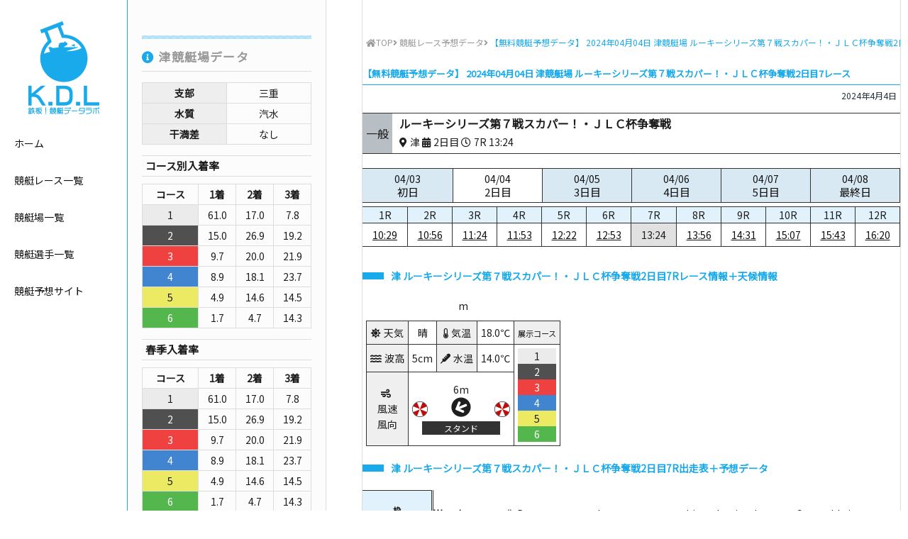

--- FILE ---
content_type: text/html; charset=UTF-8
request_url: https://www.boatrace-datalab.net/kyoutei-yosou-data/20240404-09-07/
body_size: 7611
content:
<!DOCTYPE html>
<html lang="ja"
	  class="col2">
<head prefix="og: http://ogp.me/ns# fb: http://ogp.me/ns/fb#">

	<title>【無料競艇予想データ】 2024年04月04日 津競艇場 ルーキーシリーズ第７戦スカパー！・ＪＬＣ杯争奪戦2日目7レース</title>
	<meta charset="UTF-8">
	<meta http-equiv="X-UA-Compatible" content="IE=edge">
			<meta name="viewport" content="width=device-width, initial-scale=1.0">
						<meta name="keywords" content="競艇レース予想データ">
							<meta name="description" content="2024年04月04日 津競艇場 ルーキーシリーズ第７戦スカパー！・ＪＬＣ杯争奪戦2日目7レースの予想に役立つデータを無料で公開！">
		<link rel="canonical" href="https://www.boatrace-datalab.net/kyoutei-yosou-data/20240404-09-07/" />
<link rel='dns-prefetch' href='//ajax.googleapis.com' />
<link rel='dns-prefetch' href='//use.fontawesome.com' />
<link rel='dns-prefetch' href='//fonts.googleapis.com' />
<link rel='dns-prefetch' href='//s.w.org' />
<link rel="alternate" type="application/rss+xml" title="鉄板！競艇予想データラボ【無料で毎日ボートレース情報を公開中】 &raquo; フィード" href="https://www.boatrace-datalab.net/feed/" />
<link rel="alternate" type="application/rss+xml" title="鉄板！競艇予想データラボ【無料で毎日ボートレース情報を公開中】 &raquo; コメントフィード" href="https://www.boatrace-datalab.net/comments/feed/" />
<link rel="alternate" type="application/rss+xml" title="鉄板！競艇予想データラボ【無料で毎日ボートレース情報を公開中】 &raquo; 【無料競艇予想データ】 2024年04月04日 津競艇場 ルーキーシリーズ第７戦スカパー！・ＪＬＣ杯争奪戦2日目7レース のコメントのフィード" href="https://www.boatrace-datalab.net/kyoutei-yosou-data/20240404-09-07/feed/" />
<style type="text/css">.color_key_bg,.color_key_bg_hover:hover{background-color: #337ab7;}.color_key_txt,.color_key_txt_hover:hover{color: #337ab7;}.color_key_border,.color_key_border_hover:hover{border-color: #337ab7;}.color_key_dark_bg,.color_key_dark_bg_hover:hover{background-color: #435c77;}.color_key_dark_txt,.color_key_dark_txt_hover:hover{color: #435c77;}.color_key_dark_border,.color_key_dark_border_hover:hover{border-color: #435c77;}</style>
<link rel='stylesheet' id='wp-block-library-css'  href='https://www.boatrace-datalab.net/wp-includes/css/dist/block-library/style.min.css?ver=5.0.22' type='text/css' media='all' />
<link rel='stylesheet' id='font-awesome-css'  href='https://use.fontawesome.com/releases/v5.5.0/css/all.css?ver=5.0.22' type='text/css' media='all' />
<link rel='stylesheet' id='font-noto-css'  href='https://fonts.googleapis.com/css?family=Noto+Sans+JP&#038;ver=5.0.22' type='text/css' media='all' />
<link rel='stylesheet' id='material-icons-css'  href='//fonts.googleapis.com/icon?family=Material+Icons&#038;ver=5.0.22' type='text/css' media='all' />
<link rel='stylesheet' id='custom_flex-css'  href='https://www.boatrace-datalab.net/wp-content/themes/keni_cool/custom/css/flex.css?ver=5.0.22' type='text/css' media='all' />
<link rel='stylesheet' id='custom_style-css'  href='https://www.boatrace-datalab.net/wp-content/themes/keni_cool/custom/css/style.css?ver=5.0.22' type='text/css' media='all' />
<link rel='stylesheet' id='single_style-css'  href='https://www.boatrace-datalab.net/wp-content/themes/keni_cool/custom/css/style-single.css?ver=5.0.22' type='text/css' media='all' />
<link rel='https://api.w.org/' href='https://www.boatrace-datalab.net/wp-json/' />
<link rel="EditURI" type="application/rsd+xml" title="RSD" href="https://www.boatrace-datalab.net/xmlrpc.php?rsd" />
<link rel="wlwmanifest" type="application/wlwmanifest+xml" href="https://www.boatrace-datalab.net/wp-includes/wlwmanifest.xml" /> 
<meta name="generator" content="WordPress 5.0.22" />
<link rel='shortlink' href='https://www.boatrace-datalab.net/?p=591781' />
<link rel="alternate" type="application/json+oembed" href="https://www.boatrace-datalab.net/wp-json/oembed/1.0/embed?url=https%3A%2F%2Fwww.boatrace-datalab.net%2Fkyoutei-yosou-data%2F20240404-09-07%2F" />
<link rel="alternate" type="text/xml+oembed" href="https://www.boatrace-datalab.net/wp-json/oembed/1.0/embed?url=https%3A%2F%2Fwww.boatrace-datalab.net%2Fkyoutei-yosou-data%2F20240404-09-07%2F&#038;format=xml" />
		<style type="text/css">.recentcomments a{display:inline !important;padding:0 !important;margin:0 !important;}</style>
		<link rel="icon" href="https://www.boatrace-datalab.net/wp-content/uploads/2019/02/cropped-ms-icon-310x310-2-32x32.png" sizes="32x32" />
<link rel="icon" href="https://www.boatrace-datalab.net/wp-content/uploads/2019/02/cropped-ms-icon-310x310-2-192x192.png" sizes="192x192" />
<link rel="apple-touch-icon-precomposed" href="https://www.boatrace-datalab.net/wp-content/uploads/2019/02/cropped-ms-icon-310x310-2-180x180.png" />
<meta name="msapplication-TileImage" content="https://www.boatrace-datalab.net/wp-content/uploads/2019/02/cropped-ms-icon-310x310-2-270x270.png" />
	<!--[if lt IE 9]>
	<script src="https://www.boatrace-datalab.net/wp-content/themes/keni_cool/js/html5.js"></script><![endif]-->
	<meta name="google-site-verification" content="Vf9kcOHFNvWOOfFafdOCbiVaZvdFA4OCG7SEhYK1DOk" />

<!-- Global site tag (gtag.js) - Google Analytics -->
<script async src="https://www.googletagmanager.com/gtag/js?id=UA-140693174-1"></script>
<script>
  window.dataLayer = window.dataLayer || [];
  function gtag(){dataLayer.push(arguments);}
  gtag('js', new Date());

  gtag('config', 'UA-140693174-1');
</script>

</head>
	<body class="post-template-default single single-post postid-591781 single-format-standard">
	
		<header id="top" class="site-header">
					<p class="site-title center"><a href="https://www.boatrace-datalab.net"><picture><source srcset="https://www.boatrace-datalab.net/wp-content/themes/keni_cool/custom/images/header_logo_sp.png" media="(max-width: 840px)"><img srcset="https://www.boatrace-datalab.net/wp-content/themes/keni_cool/custom/images/header_logo.png" alt="鉄板！競艇予想データラボ【無料で毎日ボートレース情報を公開中】"></picture></a></p>
					<nav>
				<ul>
					<li><a href="https://www.boatrace-datalab.net" class="hover-color">ホーム</a></li>
					<li><a href="https://www.boatrace-datalab.net/kyoutei-yosou-data/" class="hover-color">競艇レース一覧</a></li>
					<li><a href="https://www.boatrace-datalab.net/venue/" class="hover-color">競艇場一覧</a></li>
					<li><a href="https://www.boatrace-datalab.net/racer/" class="hover-color">競艇選手一覧</a></li>
					<li><a href="https://www.boatrace-datalab.net/yosou-site/" class="hover-color">競艇予想サイト</a></li>
				</ul>
			</nav>
			<p class="open_menu"><a href="javascript:void(0)" class="open_menu_a"><i class="fas fa-bars"></i></a></p>
		</header><!--/site-header--><div class="main-body set-width post-single">
	<!--▼メインコンテンツ-->
	<main class="post-main">
		<div class="main-inner">
				<nav class="breadcrumbs">
			<ol class="breadcrumbs-in flex" itemscope itemtype="http://schema.org/BreadcrumbList">
				<li class="bcl-first" itemprop="itemListElement" itemscope itemtype="http://schema.org/ListItem">
	<a itemprop="item" href="https://www.boatrace-datalab.net"><i class="fa fa-home"></i><span itemprop="name">TOP</span></a>
	<meta itemprop="position" content="1" />
</li>
<li itemprop="itemListElement" itemscope itemtype="http://schema.org/ListItem">
<i class="fa fa-angle-right">&nbsp;</i><a itemprop="item" href="https://www.boatrace-datalab.net/./kyoutei-yosou-data/"><span itemprop="name">競艇レース予想データ</span></a>
	<meta itemprop="position" content="2" />
</li>
<li class="bcl-last"><i class="fa fa-angle-right">&nbsp;</i><span>【無料競艇予想データ】 2024年04月04日 津競艇場 ルーキーシリーズ第７戦スカパー！・ＪＬＣ杯争奪戦2日目7レース</span></li>
			</ol>
		</nav>
			<!--記事-->
		<article id="post-591781" class="section-wrap post-591781 post type-post status-publish format-standard category-kyoutei-yosou-data">
			<header class="article-header">
				<h1 class="post-title" itemprop="headline">【無料競艇予想データ】 2024年04月04日 津競艇場 ルーキーシリーズ第７戦スカパー！・ＪＬＣ杯争奪戦2日目7レース</h1>
				<p class="post-meta">
									<span class="post-date"><time datetime="2024-04-04" itemprop="datePublished" content="2024-04-04" >2024年4月4日</time></span>
					<meta itemprop="dateModified" content="2024-04-04">
									<!--  -->
				</p>
			</header>
			<div class="text-content single-content">
				<div class="raceinfo-box flex">
					<p class="bg-ippan flex flex-column justify-center">一般</p>
					<div class="flex flex-column justify-center">
						<p class="info-racetitle">ルーキーシリーズ第７戦スカパー！・ＪＬＣ杯争奪戦</p>
						<div class="flex align-center">
							<p><i class="fas fa-map-marker-alt">&nbsp;</i>津&nbsp;<i class="fas fa-calendar-alt">&nbsp;</i>2日目&nbsp;<i class="far fa-clock">&nbsp;</i>7R&nbsp;13:24</p>
												<p class="icons">
																																							</p>
											</div>
					</div>
				</div>
				<div>
					<table class="daytable">
						<tr>
																				<td>
								<a href="https://www.boatrace-datalab.net/kyoutei-yosou-data/20240403-09-01">
									04/03									<p>初日</p>
								</a>
							</td>
																											<td class="selected">
								<a href="https://www.boatrace-datalab.net/kyoutei-yosou-data/20240404-09-01">
									04/04									<p>2日目</p>
								</a>
							</td>
																											<td>
								<a href="https://www.boatrace-datalab.net/kyoutei-yosou-data/20240405-09-01">
									04/05									<p>3日目</p>
								</a>
							</td>
																											<td>
								<a href="https://www.boatrace-datalab.net/kyoutei-yosou-data/20240406-09-01">
									04/06									<p>4日目</p>
								</a>
							</td>
																											<td>
								<a href="https://www.boatrace-datalab.net/kyoutei-yosou-data/20240407-09-01">
									04/07									<p>5日目</p>
								</a>
							</td>
																											<td>
								<a href="https://www.boatrace-datalab.net/kyoutei-yosou-data/20240408-09-01">
									04/08									<p>最終日</p>
								</a>
							</td>
																																</tr>
					</table>
				</div>
				<div class="timetable-wrap flex wrap">
					<div class="timetable">
						<table class="timetable">
							<colgroup>
								<col style="width:16.666666666667%;">
								<col style="width:16.666666666667%;">
								<col style="width:16.666666666667%;">
								<col style="width:16.666666666667%;">
								<col style="width:16.666666666667%;">
								<col style="width:16.666666666667%;">
							</colgroup>
							<tr>
															<td>1R</td>
															<td>2R</td>
															<td>3R</td>
															<td>4R</td>
															<td>5R</td>
															<td>6R</td>
														</tr>
							<tr>
															<td><a href="https://www.boatrace-datalab.net/kyoutei-yosou-data/20240404-09-01/">10:29</a></td>
															<td><a href="https://www.boatrace-datalab.net/kyoutei-yosou-data/20240404-09-02/">10:56</a></td>
															<td><a href="https://www.boatrace-datalab.net/kyoutei-yosou-data/20240404-09-03/">11:24</a></td>
															<td><a href="https://www.boatrace-datalab.net/kyoutei-yosou-data/20240404-09-04/">11:53</a></td>
															<td><a href="https://www.boatrace-datalab.net/kyoutei-yosou-data/20240404-09-05/">12:22</a></td>
															<td><a href="https://www.boatrace-datalab.net/kyoutei-yosou-data/20240404-09-06/">12:53</a></td>
														</tr>
						</table>
					</div>
					<div class="timetable">
						<table class="timetable">
							<colgroup>
								<col style="width:16.666666666667%;">
								<col style="width:16.666666666667%;">
								<col style="width:16.666666666667%;">
								<col style="width:16.666666666667%;">
								<col style="width:16.666666666667%;">
								<col style="width:16.666666666667%;">
							</colgroup>
							<tr>
															<td class="selected">7R</td>
															<td>8R</td>
															<td>9R</td>
															<td>10R</td>
															<td>11R</td>
															<td>12R</td>
														</tr>
							<tr>
															<td class="selected">13:24</td>
															<td><a href="https://www.boatrace-datalab.net/kyoutei-yosou-data/20240404-09-08/">13:56</a></td>
															<td><a href="https://www.boatrace-datalab.net/kyoutei-yosou-data/20240404-09-09/">14:31</a></td>
															<td><a href="https://www.boatrace-datalab.net/kyoutei-yosou-data/20240404-09-10/">15:07</a></td>
															<td><a href="https://www.boatrace-datalab.net/kyoutei-yosou-data/20240404-09-11/">15:43</a></td>
															<td><a href="https://www.boatrace-datalab.net/kyoutei-yosou-data/20240404-09-12/">16:20</a></td>
														</tr>
						</table>
					</div>
				</div>
							<h2 class="race-data-ttl">津&nbsp;ルーキーシリーズ第７戦スカパー！・ＪＬＣ杯争奪戦2日目7Rレース情報＋天候情報</h2>
				<div class="race-info-wrap">
										<p>m
										</p>
									<table>
						<tr>
							<td class="weather-type"><i class="fas fa-sun">&nbsp;</i>天気</td>
							<td>晴</td>
							<td class="weather-type"><i class="fas fa-thermometer-quarter">&nbsp;</i>気温</td>
							<td>18.0℃</td>
													<td class="weather-type"><small>展示コース</small></td>
												</tr>
						<tr>
							<td class="weather-type"><i class="fas fa-water">&nbsp;</i>波高</td>
							<td>5cm</td>
							<td class="weather-type"><i class="fas fa-thermometer">&nbsp;</i>水温</td>
							<td>14.0℃</td>
													<td rowspan="2">
															<p class="waku-1">1</p>
															<p class="waku-2">2</p>
															<p class="waku-3">3</p>
															<p class="waku-4">4</p>
															<p class="waku-5">5</p>
															<p class="waku-6">6</p>
														</td>
												</tr>
						<tr>
							<td class="weather-type"><i class="fas fa-wind">&nbsp;</i><br>風速<br>風向</td>
							<td colspan="3" class="wind-direction">6m<br><i class="fas fa-arrow-circle-up fa-2x direction-12"></i><br>
								<p>スタンド</p></td>
						</tr>
					</table>
								</div>
				<h2 class="race-data-ttl">津&nbsp;ルーキーシリーズ第７戦スカパー！・ＪＬＣ杯争奪戦2日目7R出走表＋予想データ</h2>
				<div class="race-table-wrap">
					<table class="race_table">
						<thead>
							<tr>
								<!-- <th>枠</th> -->
								<th>
									<small>枠</small>
									<small>氏名</small>
									<small>級別/支部</small>
								</th>
							</tr>
						</thead>
						<tbody>
													<tr>
								<!-- <td class="waku-1">1</td> -->
								<td class="racer-name">
									<p class="waku-1">1</p>
									<span class="sex-1">高井雄基</span><br><span><small>B2</small></span>/<span><small>愛知</small></span>
								</td>
							</tr>
													<tr>
								<!-- <td class="waku-2">2</td> -->
								<td class="racer-name">
									<p class="waku-2">2</p>
									<span class="sex-1">佐々木翔斗</span><br><span><small>B1</small></span>/<span><small>大阪</small></span>
								</td>
							</tr>
													<tr>
								<!-- <td class="waku-3">3</td> -->
								<td class="racer-name">
									<p class="waku-3">3</p>
									<span class="sex-1">松本純平</span><br><span><small>B1</small></span>/<span><small>埼玉</small></span>
								</td>
							</tr>
													<tr>
								<!-- <td class="waku-4">4</td> -->
								<td class="racer-name">
									<p class="waku-4">4</p>
									<span class="sex-1">篠原飛翔</span><br><span><small>B2</small></span>/<span><small>福岡</small></span>
								</td>
							</tr>
													<tr>
								<!-- <td class="waku-5">5</td> -->
								<td class="racer-name">
									<p class="waku-5">5</p>
									<span class="sex-"></span><br><span><small></small></span>/<span><small></small></span>
								</td>
							</tr>
													<tr>
								<!-- <td class="waku-6">6</td> -->
								<td class="racer-name">
									<p class="waku-6">6</p>
									<span class="sex-"></span><br><span><small></small></span>/<span><small></small></span>
								</td>
							</tr>
												</tbody>
					</table>
					<div>
												<table class="race_table">
							<thead>
								<tr>
									<th rowspan="2">
										<small>全国勝率</small>
										<small>2連率</small>
										<small>3連率</small>
									</th>
									<th rowspan="2">
										<small>当地勝率</small>
										<small>2連率</small>
										<small>3連率</small>
									</th>
									<th rowspan="2">
										<small>モーターNo.</small>
										<small>2連率</small>
										<small>3連率</small>
									</th>
									<th rowspan="2" class="double-line">
										<small>ボートNo.</small>
										<small>2連率</small>
										<small>3連率</small>
									</th>
									<th rowspan="2">
										<small>能力指数</small>
										<small>前検タイム</small>
										<small>枠別3連率</small>
									</th>
									<th rowspan="2">
										<small>チルト</small>
										<small>直前タイム</small>
										<small>プロペラ</small>
									</th>
									<th rowspan="2" class="double-line">
										<small>交換パーツ</small>
									</th>
									<th rowspan="2">
										<small>前走成績</small>
									</th>
									<th colspan="<br />
<b>Warning</b>:  count(): Parameter must be an array or an object that implements Countable in <b>/home/daysaffili/boatrace-datalab.net/public_html/wp-content/themes/keni_cool/single.php</b> on line <b>550</b><br />
0">
										<small>レース数（枠色）</small>
										<small>進入&nbsp;<i class="fas fa-angle-right"></i>&nbsp;結果</small>
										<small>ST</small>
									</th>
									<th rowspan="2">
										<small>今節進入率</small>
										<small>今節3連率</small>
										<small>今節平均ST</small>
									</th>
									<th rowspan="2">
										<small>F数/L数</small>
										<small>枠別平均ST</small>
										<small>平均ST</small>
									</th>
								</tr>
								<tr>
									<br />
<b>Warning</b>:  count(): Parameter must be an array or an object that implements Countable in <b>/home/daysaffili/boatrace-datalab.net/public_html/wp-content/themes/keni_cool/single.php</b> on line <b>568</b><br />
								</tr>
							</thead>
							<tbody>
															<tr>
									<td>
																			<p class="zenkoku-1">5.56</p>
																			<p class="zenkoku-2">36.11</p>
																			<p class="zenkoku-3">55.56</p>
																		</td>
									<td>
																			<p class="touchi-1">0.00</p>
																			<p class="touchi-2">0.00</p>
																			<p class="touchi-3">0.00</p>
																		</td>
									<td>
																			<p class="motor-1">37</p>
																			<p class="motor-2">21.92</p>
																			<p class="motor-3">46.58</p>
																		</td>
									<td class="double-line">
																			<p class="boat-1">50</p>
																			<p class="boat-2">31.58</p>
																			<p class="boat-3">47.37</p>
																		</td>
									<td>
										<p class="shisu"></p>
										<p class="zenken">6.68</p>
										<p class="waku_win">0</p>
									</td>
																		<td>
										<p>-0.5</p>
										<p class="before_time">6.74</p>
										<p>--</p>
									</td>
																											<td class="norun double-line">&nbsp;</td>
																											<td class="norun">&nbsp;</td>
																	<br />
<b>Warning</b>:  count(): Parameter must be an array or an object that implements Countable in <b>/home/daysaffili/boatrace-datalab.net/public_html/wp-content/themes/keni_cool/single.php</b> on line <b>654</b><br />
									<td>
																			<p>--</p>
										<p>--</p>
										<p>--</p>
																		</td>
									<td>
										<p>F0/L0</p>
										<p>0.00</p>
										<p class="status-3">0.14</p>
									</td>
								</tr>
															<tr>
									<td>
																			<p class="zenkoku-1">6.34</p>
																			<p class="zenkoku-2">46.02</p>
																			<p class="zenkoku-3">70.80</p>
																		</td>
									<td>
																			<p class="touchi-1">2.80</p>
																			<p class="touchi-2">10.00</p>
																			<p class="touchi-3">10.00</p>
																		</td>
									<td>
																			<p class="motor-1">28</p>
																			<p class="motor-2">30.56</p>
																			<p class="motor-3">45.83</p>
																		</td>
									<td class="double-line">
																			<p class="boat-1">26</p>
																			<p class="boat-2">34.72</p>
																			<p class="boat-3">52.78</p>
																		</td>
									<td>
										<p class="shisu">38</p>
										<p class="zenken">6.63</p>
										<p class="waku_win">50</p>
									</td>
																		<td>
										<p>-0.5</p>
										<p class="before_time">6.67</p>
										<p>--</p>
									</td>
																											<td class="norun double-line">&nbsp;</td>
																											<td class="norun">&nbsp;</td>
																	<br />
<b>Warning</b>:  count(): Parameter must be an array or an object that implements Countable in <b>/home/daysaffili/boatrace-datalab.net/public_html/wp-content/themes/keni_cool/single.php</b> on line <b>654</b><br />
									<td>
																			<p>--</p>
										<p>--</p>
										<p>--</p>
																		</td>
									<td>
										<p>F0/L0</p>
										<p>0.14</p>
										<p class="status-3">0.17</p>
									</td>
								</tr>
															<tr>
									<td>
																			<p class="zenkoku-1">6.79</p>
																			<p class="zenkoku-2">55.93</p>
																			<p class="zenkoku-3">70.34</p>
																		</td>
									<td>
																			<p class="touchi-1">6.33</p>
																			<p class="touchi-2">53.33</p>
																			<p class="touchi-3">60.00</p>
																		</td>
									<td>
																			<p class="motor-1">43</p>
																			<p class="motor-2">40.23</p>
																			<p class="motor-3">56.32</p>
																		</td>
									<td class="double-line">
																			<p class="boat-1">58</p>
																			<p class="boat-2">31.71</p>
																			<p class="boat-3">48.78</p>
																		</td>
									<td>
										<p class="shisu">0</p>
										<p class="zenken">6.68</p>
										<p class="waku_win">0</p>
									</td>
																		<td>
										<p>0.0</p>
										<p class="before_time">6.72</p>
										<p>--</p>
									</td>
																											<td class="norun double-line">&nbsp;</td>
																											<td class="norun">&nbsp;</td>
																	<br />
<b>Warning</b>:  count(): Parameter must be an array or an object that implements Countable in <b>/home/daysaffili/boatrace-datalab.net/public_html/wp-content/themes/keni_cool/single.php</b> on line <b>654</b><br />
									<td>
																			<p>--</p>
										<p>--</p>
										<p>--</p>
																		</td>
									<td>
										<p>F0/L0</p>
										<p>0.00</p>
										<p class="status-3">0.16</p>
									</td>
								</tr>
															<tr>
									<td>
																			<p class="zenkoku-1">4.76</p>
																			<p class="zenkoku-2">25.47</p>
																			<p class="zenkoku-3">48.11</p>
																		</td>
									<td>
																			<p class="touchi-1">0.00</p>
																			<p class="touchi-2">0.00</p>
																			<p class="touchi-3">0.00</p>
																		</td>
									<td>
																			<p class="motor-1">50</p>
																			<p class="motor-2">31.33</p>
																			<p class="motor-3">49.40</p>
																		</td>
									<td class="double-line">
																			<p class="boat-1">46</p>
																			<p class="boat-2">38.89</p>
																			<p class="boat-3">55.56</p>
																		</td>
									<td>
										<p class="shisu">0</p>
										<p class="zenken">6.70</p>
										<p class="waku_win">100</p>
									</td>
																		<td>
										<p>0.0</p>
										<p class="before_time">6.73</p>
										<p>--</p>
									</td>
																											<td class="norun double-line">&nbsp;</td>
																											<td>
										<p><a href="https://www.boatrace-datalab.net/20240404-09-02/" class="waku-2" target="_blank">2</a></p>
										<p><span class="waku-3">3</span>&nbsp;<i class="fas fa-angle-right"></i>&nbsp;<span class="waku-2">2</span></p>
										<p>.24</p>
																		</td>
																	<br />
<b>Warning</b>:  count(): Parameter must be an array or an object that implements Countable in <b>/home/daysaffili/boatrace-datalab.net/public_html/wp-content/themes/keni_cool/single.php</b> on line <b>654</b><br />
									<td>
																			<p>0%</p>
										<p>100%</p>
										<p>0.24</p>
																		</td>
									<td>
										<p>F0/L0</p>
										<p>0.21</p>
										<p class="status-3">0.18</p>
									</td>
								</tr>
															<tr>
									<td>
																			<p class="zenkoku-1">4.93</p>
																			<p class="zenkoku-2">28.89</p>
																			<p class="zenkoku-3">44.44</p>
																		</td>
									<td>
																			<p class="touchi-1">3.32</p>
																			<p class="touchi-2">14.10</p>
																			<p class="touchi-3">23.08</p>
																		</td>
									<td>
																			<p class="motor-1">60</p>
																			<p class="motor-2">24.44</p>
																			<p class="motor-3">40.00</p>
																		</td>
									<td class="double-line">
																			<p class="boat-1">73</p>
																			<p class="boat-2">36.90</p>
																			<p class="boat-3">48.81</p>
																		</td>
									<td>
										<p class="shisu"></p>
										<p class="zenken">6.62</p>
										<p class="waku_win">0</p>
									</td>
																		<td>
										<p>0.0</p>
										<p class="before_time">6.63</p>
										<p>--</p>
									</td>
																											<td class="norun double-line">&nbsp;</td>
																											<td>
										<p><a href="https://www.boatrace-datalab.net/20240404-09-01/" class="waku-3" target="_blank">1</a></p>
										<p><span class="waku-3">3</span>&nbsp;<i class="fas fa-angle-right"></i>&nbsp;<span class="waku-5">5</span></p>
										<p>.23</p>
																		</td>
																	<br />
<b>Warning</b>:  count(): Parameter must be an array or an object that implements Countable in <b>/home/daysaffili/boatrace-datalab.net/public_html/wp-content/themes/keni_cool/single.php</b> on line <b>654</b><br />
									<td>
																			<p>0%</p>
										<p>0%</p>
										<p>0.23</p>
																		</td>
									<td>
										<p>F0/L0</p>
										<p></p>
										<p class="status-3">0.15</p>
									</td>
								</tr>
															<tr>
									<td>
																			<p class="zenkoku-1">2.03</p>
																			<p class="zenkoku-2">2.99</p>
																			<p class="zenkoku-3">5.97</p>
																		</td>
									<td>
																			<p class="touchi-1">1.72</p>
																			<p class="touchi-2">0.00</p>
																			<p class="touchi-3">0.00</p>
																		</td>
									<td>
																			<p class="motor-1">31</p>
																			<p class="motor-2">26.32</p>
																			<p class="motor-3">47.37</p>
																		</td>
									<td class="double-line">
																			<p class="boat-1">14</p>
																			<p class="boat-2">35.23</p>
																			<p class="boat-3">50.00</p>
																		</td>
									<td>
										<p class="shisu"></p>
										<p class="zenken">6.73</p>
										<p class="waku_win">0</p>
									</td>
																		<td>
										<p>0.0</p>
										<p class="before_time">6.73</p>
										<p>--</p>
									</td>
																											<td class="norun double-line">&nbsp;</td>
																											<td class="norun">&nbsp;</td>
																	<br />
<b>Warning</b>:  count(): Parameter must be an array or an object that implements Countable in <b>/home/daysaffili/boatrace-datalab.net/public_html/wp-content/themes/keni_cool/single.php</b> on line <b>654</b><br />
									<td>
																			<p>--</p>
										<p>--</p>
										<p>--</p>
																		</td>
									<td>
										<p>F0/L0</p>
										<p></p>
										<p class="status-3">0.18</p>
									</td>
								</tr>
														</tbody>
						</table>
					</div>
				</div>
				<!-- /race-table-wrap -->
				<h2 class="race-data-ttl">津&nbsp;ルーキーシリーズ第７戦スカパー！・ＪＬＣ杯争奪戦2日目7R結果＋払戻</h2>
				<div class="flex wrap">
									<table class="result-table">
						<thead>
							<tr>
								<th>勝式</th>
								<th>組番</th>
								<th>払戻金</th>
								<th>人気</th>
							</tr>
						</thead>
						<tbody>
													<tr>
															<td rowspan="1">3連単</td>
															<td>
																	<span class="waku-2">2</span>
																	<span class="waku-1">1</span>
																	<span class="waku-3">3</span>
																</td>
								<td>&yen;760</td>
								<td>1</td>
							</tr>
													<tr>
															<td rowspan="1">3連複</td>
															<td>
																	<span class="waku-1">1</span>
																	<span class="waku-2">2</span>
																	<span class="waku-3">3</span>
																</td>
								<td>&yen;180</td>
								<td>1</td>
							</tr>
													<tr>
															<td rowspan="1">2連単</td>
															<td>
																	<span class="waku-2">2</span>
																	<span class="waku-1">1</span>
																</td>
								<td>&yen;740</td>
								<td>4</td>
							</tr>
													<tr>
															<td rowspan="1">2連複</td>
															<td>
																	<span class="waku-1">1</span>
																	<span class="waku-2">2</span>
																</td>
								<td>&yen;410</td>
								<td>2</td>
							</tr>
													<tr>
															<td rowspan="3">拡連複</td>
															<td>
																	<span class="waku-1">1</span>
																	<span class="waku-2">2</span>
																</td>
								<td>&yen;160</td>
								<td>3</td>
							</tr>
													<tr>
															<td>
																	<span class="waku-2">2</span>
																	<span class="waku-3">3</span>
																</td>
								<td>&yen;120</td>
								<td>1</td>
							</tr>
													<tr>
															<td>
																	<span class="waku-1">1</span>
																	<span class="waku-3">3</span>
																</td>
								<td>&yen;130</td>
								<td>2</td>
							</tr>
													<tr>
															<td rowspan="1">単勝</td>
															<td>
																	<span class="waku-2">2</span>
																</td>
								<td>&yen;300</td>
								<td> </td>
							</tr>
													<tr>
															<td rowspan="2">複勝</td>
															<td>
																	<span class="waku-2">2</span>
																</td>
								<td>&yen;100</td>
								<td> </td>
							</tr>
													<tr>
															<td>
																	<span class="waku-1">1</span>
																</td>
								<td>&yen;140</td>
								<td> </td>
							</tr>
												</tbody>
					</table>
					<table class="result-table">
						<thead>
							<tr>
								<th>着順</th>
								<th>決まり手</th>
								<th>スタート</th>
								<th>返還</th>
							</tr>
						</thead>
						<tbody>
							<tr>
								<td>
																	<p class="waku-2">2</p>
																	<p class="waku-1">1</p>
																	<p class="waku-3">3</p>
																	<p class="waku-5">5</p>
																	<p class="waku-4">4</p>
																	<p class="waku-6">6</p>
																</td>
								<td>
									<p>差し</p>
								</td>
								<td>
																	<p class="waku-1">1</p>
																	<p class="waku-2">2</p>
																	<p class="waku-3">3</p>
																	<p class="waku-4">4</p>
																	<p class="waku-5">5</p>
																	<p class="waku-6">6</p>
																</td>
								<td>
																</td>
							</tr>
						</tbody>
					</table>
								</div>
									</div><!--article-body-->
		</article><!--記事-->
			<h2>オススメ競艇予想サイト</h2>
	<div class="site-pr-box">
		<div>
			<div class="flex wrap">
				<p class="img-holder"><a href="https://boat-star.com/" target="_blank" rel="nofollow"><img src="https://www.boatrace-datalab.net/wp-content/uploads/2020/11/320x240_boatstar.jpg" alt="BOATSTAR(ボートスター)"></a></p>
				<div class="site-txt">
					<p class="site-ttl">BOATSTAR</p>
									<p><a href="https://boat-star.com/" target="_blank" rel="nofollow">勝てる競艇予想サイト！&nbsp;<i class="fas fa-external-link-alt"></i></a></p>
				</div>
			</div>
		</div>
		<div>
			<div class="flex wrap">
				<p class="img-holder"><a href="https://adsplash.jp/link.php?i=5fbe13e1ed3d6&m=5fbe15d28697f" target="_blank" rel="nofollow"><img src="https://www.boatrace-datalab.net/wp-content/uploads/2019/11/bokuranokyotei_340x240.jpg" alt="僕らの競艇【アプリ】"></a></p>
				<div class="site-txt">
					<p class="site-ttl">僕らの競艇【アプリ】</p>
									<p><a href="https://adsplash.jp/link.php?i=5fbe13e1ed3d6&m=5fbe15d28697f" target="_blank" rel="nofollow">アプリで競艇予想！&nbsp;<i class="fas fa-external-link-alt"></i></a></p>
				</div>
			</div>
		</div>
		<div>
			<div class="flex wrap">
				<p class="img-holder"><a href="https://tekichu3k.com/?r=ush56" target="_blank" rel="nofollow"><img src="https://www.boatrace-datalab.net/wp-content/uploads/2020/05/320x240.jpg" alt="三競・的中の法則"></a></p>
				<div class="site-txt">
					<p class="site-ttl">三競・的中の法則</p>
									<div class="site-tekichu-list">
						<p>的中実績</p>
						<ul>
													<li class="flex wrap">
								<p class="date">2020/09/20</p>
								<p class="ticket">丸亀6R→丸亀8R&nbsp;<span>39万7,880円 </span></p>
							</li>
													<li class="flex wrap">
								<p class="date">2020/09/20</p>
								<p class="ticket">大村5R→桐生8R&nbsp;<span>23万6,880円 </span></p>
							</li>
													<li class="flex wrap">
								<p class="date">2020/09/19</p>
								<p class="ticket">津10R→浜名湖10R&nbsp;<span>13万8,610円 </span></p>
							</li>
												</ul>
					</div>
									<p><a href="https://tekichu3k.com/?r=ush56" target="_blank" rel="nofollow">三競を全て網羅した予想サイト！&nbsp;<i class="fas fa-external-link-alt"></i></a></p>
				</div>
			</div>
		</div>
		<div>
			<div class="flex wrap">
				<p class="img-holder"><a href="http://venus-boat.net/?afl=pas2101015" target="_blank" rel="nofollow"><img src="https://www.boatrace-datalab.net/wp-content/uploads/2019/03/a2b4513f34859ce7ad094e12cdc0c0ea.jpg" alt="VENUS BOAT(ヴィーナスボート)"></a></p>
				<div class="site-txt">
					<p class="site-ttl">VENUS BOAT</p>
									<div class="site-tekichu-list">
						<p>的中実績</p>
						<ul>
													<li class="flex wrap">
								<p class="date">2020/09/21</p>
								<p class="ticket">びわこ2R&nbsp;<span>23万3,240円 </span></p>
							</li>
													<li class="flex wrap">
								<p class="date">2020/09/21</p>
								<p class="ticket">びわこ9R&nbsp;<span>11万5,920円 </span></p>
							</li>
													<li class="flex wrap">
								<p class="date">2020/09/21</p>
								<p class="ticket">津7R→丸亀3R&nbsp;<span>60万90円 </span></p>
							</li>
												</ul>
					</div>
									<p>全額保証を打ち出しているVENUS BOAT(ヴィーナスボート)。<br />
それは必ず的中させるという自信の現れでしょう。<br />
<br />
経験・専門知識は必要ありません。<br />
入会金や年会費の負担もありません。<br />
<br />
堅実に、確実に稼ぐなら、VENUS BOAT(ヴィーナスボート)が最適です。</p>
									<p><a href="http://venus-boat.net/?afl=pas2101015" target="_blank" rel="nofollow">獲得金額が15万円以下なら全額保証&nbsp;<i class="fas fa-external-link-alt"></i></a></p>
				</div>
			</div>
		</div>
		<div>
			<div class="flex wrap">
				<p class="img-holder"><a href="https://app.adjust.com/21j9i9z" target="_blank" rel="nofollow"><img src="https://www.boatrace-datalab.net/wp-content/uploads/2020/05/320x240-1.jpg" alt="競艇投資ハイクラス(HIGH CLASS)"></a></p>
				<div class="site-txt">
					<p class="site-ttl">競艇投資ハイクラス</p>
									<p><a href="https://app.adjust.com/21j9i9z" target="_blank" rel="nofollow">【アプリ】圧倒的的中率！&nbsp;<i class="fas fa-external-link-alt"></i></a></p>
				</div>
			</div>
		</div>
		<div>
			<div class="flex wrap">
				<p class="img-holder"><a href="https://app.adjust.com/quc015w" target="_blank" rel="nofollow"><img src="https://www.boatrace-datalab.net/wp-content/uploads/2019/10/320x240-2.jpg" alt="競艇予想海賊団"></a></p>
				<div class="site-txt">
					<p class="site-ttl">競艇予想海賊団</p>
									<div class="site-tekichu-list">
						<p>的中実績</p>
						<ul>
												</ul>
					</div>
									<p><a href="https://app.adjust.com/quc015w" target="_blank" rel="nofollow">【アプリ限定】アプリでサクサク予想GET！&nbsp;<i class="fas fa-external-link-alt"></i></a></p>
				</div>
			</div>
		</div>
	</div>
			</div>
	</main>
	<!--▲メインコンテンツ-->
		<p class="aside_open"><a href="javascript:void(0)" class="aside_open_a" data-text="競艇場データ&nbsp;/&nbsp;締切間近レース"><i class="fas fa-plus"></i><span>競艇場データ&nbsp;/&nbsp;締切間近レース</span></a></p>
	<aside class="aside-box">
		<div>
				<div>
				<h2><i class="fas fa-info-circle">&nbsp;</i>津競艇場<span>データ</span></h2>
				<div class="venue-table">
					<table class="aside-venue-info">
						<tr>
							<td>支部</td>
							<td>三重</td>
						</tr>
						<tr>
							<td>水質</td>
							<td>汽水</td>
						</tr>
						<tr>
							<td>干満差</td>
							<td>なし</td>
						</tr>
					</table>
					<div>
						<h3>コース別入着率</h3>
						<table>
							<thead>
								<tr>
									<th>コース</th>
									<th>1着</th>
									<th>2着</th>
									<th>3着</th>
								</tr>
							</thead>
							<tbody>
															<tr>
									<td class="waku-1">1</td>
									<td>61.0</td>
									<td>17.0</td>
									<td>7.8</td>
								</tr>
															<tr>
									<td class="waku-2">2</td>
									<td>15.0</td>
									<td>26.9</td>
									<td>19.2</td>
								</tr>
															<tr>
									<td class="waku-3">3</td>
									<td>9.7</td>
									<td>20.0</td>
									<td>21.9</td>
								</tr>
															<tr>
									<td class="waku-4">4</td>
									<td>8.9</td>
									<td>18.1</td>
									<td>23.7</td>
								</tr>
															<tr>
									<td class="waku-5">5</td>
									<td>4.9</td>
									<td>14.6</td>
									<td>14.5</td>
								</tr>
															<tr>
									<td class="waku-6">6</td>
									<td>1.7</td>
									<td>4.7</td>
									<td>14.3</td>
								</tr>
														</tbody>
						</table>
					</div>
					<div>
						<h3>春季入着率</h3>
						<table>
							<thead>
								<tr>
									<th>コース</th>
									<th>1着</th>
									<th>2着</th>
									<th>3着</th>
								</tr>
							</thead>
							<tbody>
															<tr>
									<td class="waku-1">1</td>
									<td>61.0</td>
									<td>17.0</td>
									<td>7.8</td>
								</tr>
															<tr>
									<td class="waku-2">2</td>
									<td>15.0</td>
									<td>26.9</td>
									<td>19.2</td>
								</tr>
															<tr>
									<td class="waku-3">3</td>
									<td>9.7</td>
									<td>20.0</td>
									<td>21.9</td>
								</tr>
															<tr>
									<td class="waku-4">4</td>
									<td>8.9</td>
									<td>18.1</td>
									<td>23.7</td>
								</tr>
															<tr>
									<td class="waku-5">5</td>
									<td>4.9</td>
									<td>14.6</td>
									<td>14.5</td>
								</tr>
															<tr>
									<td class="waku-6">6</td>
									<td>1.7</td>
									<td>4.7</td>
									<td>14.3</td>
								</tr>
														</tbody>
						</table>
					</div>
				</div>
			</div>
							<div class="aside-soon">
				<h2><i class="far fa-clock">&nbsp;</i>本日のレースは終了しました。</h2>
			</div>
				</div>
					</aside></div>
<!--▼サイトフッター-->
<footer class="site-footer">
	<div class="copyright">
		<p><small>(C) 2019鉄板！競艇予想データラボ【無料で毎日ボートレース情報を公開中】</small></p>
	</div>
</footer>
<!--▲サイトフッター-->
<!--▼ページトップ-->
<!-- <p class="page-top"><a href="#top"><i class="fas fa-angle-up"></i></a></p> -->
<!--▲ページトップ-->

<script type='text/javascript' src='https://ajax.googleapis.com/ajax/libs/jquery/1.12.4/jquery.min.js?ver=1.12.4'></script>
<script type='text/javascript' src='https://www.boatrace-datalab.net/wp-content/themes/keni_cool/custom/js/script.js?ver=5.0.22'></script>
<script type='text/javascript' src='https://www.boatrace-datalab.net/wp-content/themes/keni_cool/custom/js/single.js?ver=5.0.22'></script>
<script type='text/javascript' src='https://www.boatrace-datalab.net/wp-includes/js/wp-embed.min.js?ver=5.0.22'></script>


</body>
</html>

--- FILE ---
content_type: text/css
request_url: https://www.boatrace-datalab.net/wp-content/themes/keni_cool/custom/css/style-single.css?ver=5.0.22
body_size: 1728
content:
@charset "UTF-8";

.post-single article header{
	padding: 5px 0;
	/*background: url('../images/bg-aside.png');*/
	margin-bottom: 10px;
	color: #26333a;
}
.post-single article header h1{
	font-size: 13px;
	color: var(--main-color);
	border-bottom: 1px solid;
	padding-bottom: 5px;
	margin-bottom: 5px;
}
.post-single .post-meta{
	text-align: right;
	font-size: 12px;
	padding-right: 5px;
	/*margin-left: 10px;*/
}
.race_table{
	white-space: nowrap;
}
.race_table th{
	padding: 5px;
}
.race_table th>small{
	display: block;
}
.race_table .racer-name{
	text-align: center;
	padding: 5px;
}
.race_table p{
	padding: 5px 10px;
}
.race_table p:not(:last-child){
	border-bottom: 1px solid #ddd;
}
.race_table tr:nth-child(odd){
	background: rgba(165, 165, 165, 0.1)
}
.race_table thead tr{
	background: rgba(56, 169, 234, 0.15)!important;
}
.race_table{
	border-top: 1px solid #333;
}
.race_table th,
.race_table td{
	border-right: 1px solid #333;
	border-bottom: 1px solid #333;
}
.race_table .double-line{
	border-right: 3px double #333;
}
.race-table-wrap>table td:last-child,
.race-table-wrap>table th:last-child{
	border-right: 3px double #333;
}
.race_table tr:first-child td{
	border-top: 1px solid #333;
}
.race_table td[class^="waku-"]{
	width: 10px;
}
.race_table [class^="waku-"]{
	text-align: center;
}
.race_table a[class^="waku-"],
.race_table span[class^="waku-"]{
	display: block;
	border-radius: 5px;
	border: 1px solid #ddd;
	padding: 0 5px;
}
.race_table span[class^="waku-"]{
	display: inline-block;
}
.waku-1{
	background: #ebebeb;
}
.waku-2{
	background: #505050;
	color: #fff;
}
.waku-3{
	background: #f04141;
	color: #fff;
}
.waku-4{
	background: #4184d0;
	color: #fff;
}
.waku-5{
	background: #ece962;
}
.waku-6{
	background: #54b74d;
	color: #fff;
}
.sex-2{
	color: #ec34a1;
}
/*.result-1{
	color: #f04141;
	font-weight: 600;
}*/
.result-2{
	color: #54b74d;
	font-weight: 600;
}
.result-3{
	color: #4184d0;
	font-weight: 600;
}
/*.result-4{
	background: #4184d0;
	color: #fff;
}
.result-5{
	background: #ece962;
}
.result-6{
	background: #54b74d;
	color: #fff;
}*/
.result-1,
.red,
.race_table .max_num{
	color: #f04141;
	font-weight: 600;
}
.race_table .min_num{
	color: #999;
	font-weight: 600;
}
.race-table-wrap{
	position: relative;
	margin-bottom: 40px;
}
.race-table-wrap>table{
	position: absolute;
	left: 0;
	top: 0;
	width: 100px;
	background: #fff;
	z-index: 100;
}
.race-table-wrap>table th{
	height: 90px;
}
.race-table-wrap td{
	height: 103px;
}
.race-table-wrap>div{
	overflow-x: scroll;
	margin-left: 100px;
}
/* width */
.race-table-wrap>div::-webkit-scrollbar {
	height: 10px;
}
.race-table-wrap>div::-webkit-scrollbar-track {
	/*background: 0;*/
	-webkit-box-shadow: inset 0px 0px 3px 0px rgba(50, 50, 50, 0.75);
	-moz-box-shadow:    inset 0px 0px 3px 0px rgba(50, 50, 50, 0.75);
	box-shadow:         inset 0px 0px 3px 0px rgba(50, 50, 50, 0.75);
}
.race-table-wrap>div::-webkit-scrollbar-thumb {
	border-radius: 3px;
}
.norun{
	background: #ddd;
	padding: 5px;
}
.zenken{
	/*padding: 10px;*/
}
.race-table-wrap td a{
	text-decoration: underline;
}
.timetable-wrap{
	margin-bottom: 30px;
}
div.timetable{
	-webkit-flex: 1 0 290px;
	-moz-flex: 1 0 290px;
	-ms-flex: 1 0 290px;
	-o-flex: 1 0 290px;
	flex: 1 0 290px;
}
table.timetable{
	width: 100%;
	background: #fff;
	border-top: 1px solid #333;
	table-layout: fixed;
}
.timetable td{
	text-align: center;
	border-style: solid;
	border-color: #333;
	border-width: 0 1px 1px 0;
	width: calc(100% / 6);
}
.timetable tr:first-child td{
	background: rgba(56, 169, 234, 0.15);
}
.timetable td a{
	display: block;
	padding: 5px;
	text-decoration: underline;
}
.timetable td.selected{
	background: #e1e1e1;
	/*color: #ddd;*/
}

.main-inner .race-data-ttl{
	font-size: 14px;
	margin-bottom: 20px;
}
.raceinfo-box{
	border-top: 1px solid #333;
	border-bottom: 1px solid #333;
	margin-bottom: 20px;
}
.raceinfo-box>div{
	padding: 5px 0;
}
.raceinfo-box [class^="bg-"]{
	padding: 5px;
	font-size: 16px;
	text-align: center;
	margin-right: 10px;
}
.raceinfo-box .info-racetitle{
	font-size: 16px;
	font-weight: 600;
	line-height: 1.2;
	margin-bottom: 5px;
}
.raceinfo-box .icons{
	margin-left: 10px;
}

.daytable{
	width: 100%;
	border-top: 1px solid #333;
	border-bottom: 1px solid #333;
	margin-bottom: 5px;
}
.daytable td{
	width: calc(100% / 7);
	text-align: center;
	line-height: 1.3;
	background: #f4f4f4;
	border-right: 1px solid #333;
}
.daytable td p{
	font-size: 15px;
	/*font-weight: 600;*/
}
.daytable td a{
	display: block;
	padding: 5px;
	background: rgba(56, 169, 234, 0.15);
}
.daytable td a:hover{
	background: rgba(56, 169, 234, 0.5);
	opacity: 1;
}
.daytable .selected a{
	background: #fff;
	pointer-events: none;
}
.race-info-wrap{
	position: relative;
	display: inline-block;
	margin-bottom: 20px;
	/*padding-top: 20px;*/
	text-align: center;
	padding: 0 5px;
}
.race-info-wrap>p{
	margin-bottom: 10px;
}
.race-info-wrap .label{
	display: inline-block;
	background: #333;
	color: #fff;
	line-height: 1.2;
	padding: 3px 5px;
	font-size: 12px;
}
.race-info-wrap table{
	border-left: 1px solid #333;
	border-top: 1px solid #333;
}
.race-info-wrap td{
	padding: 5px;
	border-right: 1px solid #333;
	border-bottom: 1px solid #333;
	/*width: 25%;*/
}
.race-info-wrap .weather-type{
	background: #efefef;
}
.race-info-wrap .wind-direction{
	background: url('../images/bg-marker.png') no-repeat left center, url('../images/bg-marker.png') no-repeat right center;
}
.race-info-wrap .wind-direction p{
	display: inline-block;
	width: 80%;
	background: #333;
	color: #fff;
	padding: 0;
	font-size: 12px;
	margin-top: 5px;
}
.race-info-wrap .direction-1{
	transform: rotate(0deg);
}
.race-info-wrap .direction-2{
	transform: rotate(22.5deg);
}
.race-info-wrap .direction-3{
	transform: rotate(45deg);
}
.race-info-wrap .direction-4{
	transform: rotate(67.5deg);
}
.race-info-wrap .direction-5{
	transform: rotate(90deg);
}
.race-info-wrap .direction-6{
	transform: rotate(112.5deg);
}
.race-info-wrap .direction-7{
	transform: rotate(135deg);
}
.race-info-wrap .direction-8{
	transform: rotate(157.5deg);
}
.race-info-wrap .direction-9{
	transform: rotate(180deg);
}
.race-info-wrap .direction-10{
	transform: rotate(202.5deg);
}
.race-info-wrap .direction-11{
	transform: rotate(225deg);
}
.race-info-wrap .direction-12{
	transform: rotate(247.5deg);
}
.race-info-wrap .direction-13{
	transform: rotate(270deg);
}
.race-info-wrap .direction-14{
	transform: rotate(292.5deg);
}
.race-info-wrap .direction-15{
	transform: rotate(315deg);
}
.race-info-wrap .direction-16{
	transform: rotate(337.5deg);
}
.race-info-wrap .direction-17{
	opacity: 0;
}
.miss_racer td,
.miss_racer{
	background: #bbb!important;
}
.result-table{
	border-top: 1px solid #333;
	border-left: 1px solid #333;
	margin: 0 5px 25px;
}
.result-table th,
.result-table td{
	padding: 5px 10px;
	text-align: center;
	vertical-align: top;
	border-right: 1px solid #333;
	border-bottom: 1px solid #333;
}
.result-table th{
	background: #efefef;
}
.result-table td[rowspan]{
	font-weight: 600;
}
.result-table td span{
	padding: 5px;
	line-height: 1;
	display: inline-block;
}

.wait-notice{
	font-weight: 600;
	padding: 10px 5px;
	margin-bottom: 25px;
	background: #f4f4f4;
}

--- FILE ---
content_type: application/javascript
request_url: https://www.boatrace-datalab.net/wp-content/themes/keni_cool/custom/js/single.js?ver=5.0.22
body_size: 567
content:
jQuery.noConflict();
(function($) {
	$(document).ready(function(){
		console.log('single');
		var status_3 = $('.race_table').find('.status-3'),
			zenkoku_1 = $('.race_table').find('.zenkoku-1'),
			zenkoku_2 = $('.race_table').find('.zenkoku-2'),
			zenkoku_3 = $('.race_table').find('.zenkoku-3'),
			touchi_1 = $('.race_table').find('.touchi-1'),
			touchi_2 = $('.race_table').find('.touchi-2'),
			touchi_3 = $('.race_table').find('.touchi-3'),
			motor_2 = $('.race_table').find('.motor-2'),
			motor_3 = $('.race_table').find('.motor-3'),
			boat_2 = $('.race_table').find('.boat-2'),
			boat_3 = $('.race_table').find('.boat-3'),
			zenken = $('.race_table').find('.zenken'),
			shisu = $('.race_table').find('.shisu'),
			waku_win = $('.race_table').find('.waku_win'),
			before_time = $('.race_table').find('.before_time'),
			compare_arr = [status_3, zenkoku_1, zenkoku_2, zenkoku_3, touchi_1, touchi_2, touchi_3, motor_2, motor_3, boat_2, boat_3, zenken, shisu, waku_win, before_time];
		compare_arr.forEach(function(e){
			var sort = [];
			e.each(function(){
				var intval = parseFloat($(this).text()).toFixed(2);
				sort.push(intval);
			});
			var max_num = Math.max.apply(null, sort).toFixed(2),
				min_num = Math.min.apply(null, sort).toFixed(2),
				max_str = max_num.toString(),
				min_str = min_num.toString(),
				max_obj = sort.indexOf(max_str),
				min_obj = sort.indexOf(min_str);
			for (var i=0; i < sort.length; i++) {
				if(sort[i] == max_str){
					if($(e[i]).is('.status-3') || $(e[i]).is('.zenken') || $(e[i]).is('.before_time')){
						$(e[i]).addClass('min_num');
					}else{
						$(e[i]).addClass('max_num');
					}
				}else if(sort[i] == min_str){
					if($(e[i]).is('.status-3') || $(e[i]).is('.zenken') || $(e[i]).is('.before_time')){
						$(e[i]).addClass('max_num');
					}else{
						$(e[i]).addClass('min_num');
					}
				}
			}
			// if($(e[max_obj]).is('.status-3') || $(e[max_obj]).is('.zenken')){
			// 	$(e[max_obj]).addClass('min_num');
			// 	$(e[min_obj]).addClass('max_num');
			// }else{
			// 	$(e[max_obj]).addClass('max_num');
			// 	$(e[min_obj]).addClass('min_num');
			// }

		});
	})
})(jQuery);

--- FILE ---
content_type: application/javascript
request_url: https://www.boatrace-datalab.net/wp-content/themes/keni_cool/custom/js/script.js?ver=5.0.22
body_size: 486
content:
jQuery.noConflict();
(function($) {
	$(document).ready(function(){
		var topBtn = $('.page-top');
		topBtn.hide();
		$(window).scroll(function () {
			if ($(this).scrollTop() > 100) {
				topBtn.fadeIn();
			} else {
				topBtn.fadeOut();
			}
		});

		$("a[href^='#']").click(function(){
			var Hash = $(this).attr("href");
			var HashOffset = $(Hash).offset().top;
			if(Hash == '#top'){
				HashOffset = 0;
			}
			$("html,body").animate({
				scrollTop: HashOffset }, 'slow','swing');
			return false;
		});

		$('.open_menu').on('click', function(){
			$('.site-header nav').slideToggle();
			if($('.open_menu_a i').is('.fa-bars')){
				$('.open_menu_a .fa-bars').removeClass('fa-bars').addClass('fa-times');
			}else{
				$('.open_menu_a .fa-times').removeClass('fa-times').addClass('fa-bars');
			}
		});

		$('.aside_open').on('click', function(){
			$('.aside-box').slideToggle();
			if($('.aside-box').is('.aside-box-opened')){
				$('.aside-box').removeClass('aside-box-opened');
				$('.aside_open_a span').text($('.aside_open_a').data('text'));
				$('.aside_open_a i').removeClass('fa-minus').addClass('fa-plus');
			}else{
				$('.aside-box').addClass('aside-box-opened');
				$('.aside_open_a span').text('閉じる');
				$('.aside_open_a i').removeClass('fa-plus').addClass('fa-minus');
			}
			console.log($('.aside_open_a').data('text'));
			// if($('.open_menu_a i').is('.fa-bars')){
			// 	$('.open_menu_a .fa-bars').removeClass('fa-bars').addClass('fa-times');
			// }else{
			// 	$('.open_menu_a .fa-times').removeClass('fa-times').addClass('fa-bars');
			// }
		});
	})
})(jQuery);